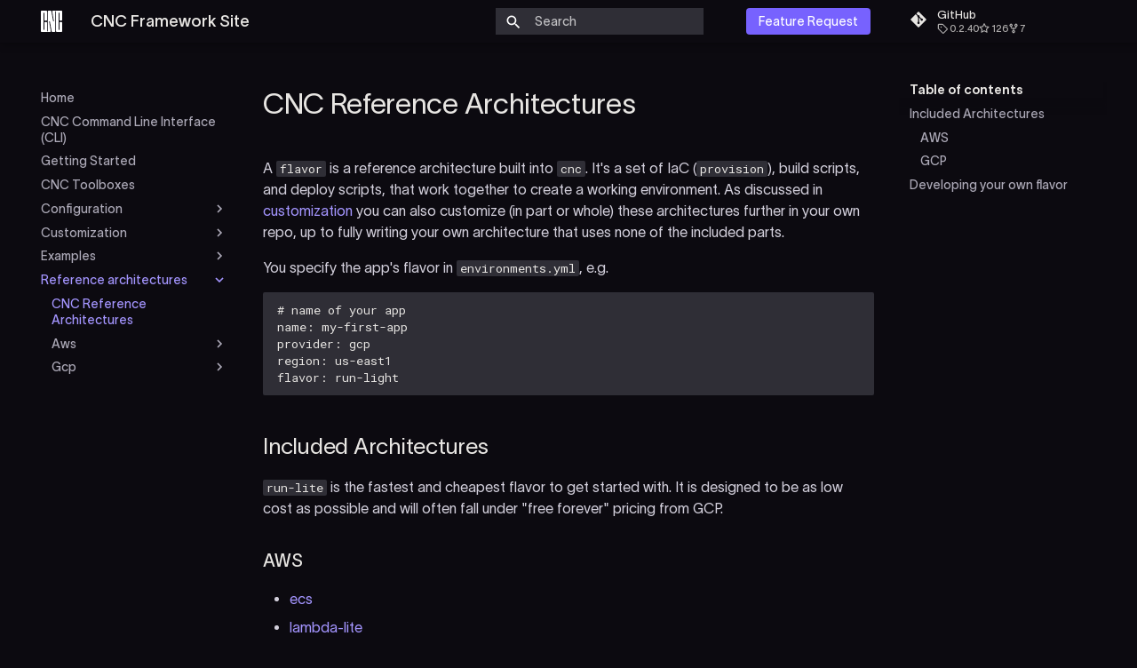

--- FILE ---
content_type: text/html
request_url: https://cncframework.com/reference-architectures/overview/
body_size: 7120
content:

<!doctype html>
<html lang="en" class="no-js">
  <head>
    
      <meta charset="utf-8">
      <meta name="viewport" content="width=device-width,initial-scale=1">
      
      
      
        <link rel="canonical" href="https://cncframework.com/reference-architectures/overview/">
      
      
        <link rel="prev" href="../../examples/nextjs/">
      
      
        <link rel="next" href="../aws/ecs/">
      
      
      <link rel="icon" href="../../assets/images/favicon.png">
      <meta name="generator" content="mkdocs-1.6.1, mkdocs-material-9.6.2">
    
    
      
        <title>CNC Reference Architectures - CNC Framework Site</title>
      
    
    
      <link rel="stylesheet" href="../../assets/stylesheets/main.d7758b05.min.css">
      
      


    
    
      
    
    
      
        
        
        <link rel="preconnect" href="https://fonts.gstatic.com" crossorigin>
        <link rel="stylesheet" href="https://fonts.googleapis.com/css?family=Roboto:300,300i,400,400i,700,700i%7CRoboto+Mono:400,400i,700,700i&display=fallback">
        <style>:root{--md-text-font:"Roboto";--md-code-font:"Roboto Mono"}</style>
      
    
    
      <link rel="stylesheet" href="../../stylesheets/custom.css">
    
    <script>__md_scope=new URL("../..",location),__md_hash=e=>[...e].reduce(((e,_)=>(e<<5)-e+_.charCodeAt(0)),0),__md_get=(e,_=localStorage,t=__md_scope)=>JSON.parse(_.getItem(t.pathname+"."+e)),__md_set=(e,_,t=localStorage,a=__md_scope)=>{try{t.setItem(a.pathname+"."+e,JSON.stringify(_))}catch(e){}}</script>
    
      

    
    
    
<script>
    !function(t,e){var o,n,p,r;e.__SV||(window.posthog=e,e._i=[],e.init=function(i,s,a){function g(t,e){var o=e.split(".");2==o.length&&(t=t[o[0]],e=o[1]),t[e]=function(){t.push([e].concat(Array.prototype.slice.call(arguments,0)))}}(p=t.createElement("script")).type="text/javascript",p.async=!0,p.src=s.api_host.replace(".i.posthog.com","-assets.i.posthog.com")+"/static/array.js",(r=t.getElementsByTagName("script")[0]).parentNode.insertBefore(p,r);var u=e;for(void 0!==a?u=e[a]=[]:a="posthog",u.people=u.people||[],u.toString=function(t){var e="posthog";return"posthog"!==a&&(e+="."+a),t||(e+=" (stub)"),e},u.people.toString=function(){return u.toString(1)+".people (stub)"},o="capture identify alias people.set people.set_once set_config register register_once unregister opt_out_capturing has_opted_out_capturing opt_in_capturing reset isFeatureEnabled onFeatureFlags getFeatureFlag getFeatureFlagPayload reloadFeatureFlags group updateEarlyAccessFeatureEnrollment getEarlyAccessFeatures getActiveMatchingSurveys getSurveys onSessionId".split(" "),n=0;n<o.length;n++)g(u,o[n]);e._i.push([i,s,a])},e.__SV=1)}(document,window.posthog||[]);
    posthog.init('phc_q0M0s7cDOSskeJbCQPrt7DrChblrzHz9DgqhApuYqzZ',{api_host:'https://us.i.posthog.com', person_profiles: 'identified_only' // or 'always' to create profiles for anonymous users as well
        })
</script>
<script async src="https://guidebar-backend-727ab3a68ba9.herokuapp.com/install/withcoherence_com"></script>
<script async src="https://tag.clearbitscripts.com/v1/pk_0d8d8095075aef24785f0998e2e476e6/tags.js" referrerpolicy="strict-origin-when-cross-origin"></script>
<script>!function(){window.unify||(window.unify=Object.assign([],["identify","page","startAutoPage","stopAutoPage","startAutoIdentify","stopAutoIdentify"].reduce((function(t,e){return t[e]=function(){return unify.push([e,[].slice.call(arguments)]),unify},t}),{})));var t=document.createElement("script");t.async=!0,t.setAttribute("src","https://tag.unifyintent.com/v1/2tn4kv6WJMVZADD4UzAoLP/script.js"),t.setAttribute("data-api-key","wk_JdpxEDAA_2H6ehg2BDRMU2bLPJ6u8mEAuDG5mnvuG"),t.setAttribute("id","unifytag"),(document.body||document.head).appendChild(t)}();</script>
<style>
  @font-face {
    font-family: 'Lausanne';
    src: url('/fonts/TWKLausanne-300.woff') format('woff'),
         url('/fonts/TWKLausanne-300.woff2') format('woff2'),
         url('/fonts/TWKLausanne-300.ttf') format('truetype');
    font-weight: 300;
    font-style: normal;
  }
  @font-face {
      font-family: 'Lausanne';
      src: url('/fonts/TWKLausanne-400.woff') format('woff'),
          url('/fonts/TWKLausanne-400.woff2') format('woff2'),
          url('/fonts/TWKLausanne-400.ttf') format('truetype');
      font-weight: 400;
      font-style: normal;
  }
  @font-face {
      font-family: 'Lausanne';
      src: url('/fonts/TWKLausanne-500.woff') format('woff'),
          url('/fonts/TWKLausanne-500.woff2') format('woff2'),
          url('/fonts/TWKLausanne-500.ttf') format('truetype');
      font-weight: 500;
      font-style: normal;
  }
  @font-face {
      font-family: 'Lausanne';
      src: url('/fonts/TWKLausanne-700.woff') format('woff'),
          url('/fonts/TWKLausanne-700.woff2') format('woff2'),
          url('/fonts/TWKLausanne-700.ttf') format('truetype');
      font-weight: 700;
      font-style: normal;
  }
</style>

  </head>
  
  
    <body dir="ltr">
  
    
    <input class="md-toggle" data-md-toggle="drawer" type="checkbox" id="__drawer" autocomplete="off">
    <input class="md-toggle" data-md-toggle="search" type="checkbox" id="__search" autocomplete="off">
    <label class="md-overlay" for="__drawer"></label>
    <div data-md-component="skip">
      
        
        <a href="#cnc-reference-architectures" class="md-skip">
          Skip to content
        </a>
      
    </div>
    <div data-md-component="announce">
      
    </div>
    
    
      <!--
  Copyright (c) 2016-2024 Martin Donath <martin.donath@squidfunk.com>

  Permission is hereby granted, free of charge, to any person obtaining a copy
  of this software and associated documentation files (the "Software"), to
  deal in the Software without restriction, including without limitation the
  rights to use, copy, modify, merge, publish, distribute, sublicense, and/or
  sell copies of the Software, and to permit persons to whom the Software is
  furnished to do so, subject to the following conditions:

  The above copyright notice and this permission notice shall be included in
  all copies or substantial portions of the Software.

  THE SOFTWARE IS PROVIDED "AS IS", WITHOUT WARRANTY OF ANY KIND, EXPRESS OR
  IMPLIED, INCLUDING BUT NOT LIMITED TO THE WARRANTIES OF MERCHANTABILITY,
  FITNESS FOR A PARTICULAR PURPOSE AND NON-INFRINGEMENT. IN NO EVENT SHALL THE
  AUTHORS OR COPYRIGHT HOLDERS BE LIABLE FOR ANY CLAIM, DAMAGES OR OTHER
  LIABILITY, WHETHER IN AN ACTION OF CONTRACT, TORT OR OTHERWISE, ARISING
  FROM, OUT OF OR IN CONNECTION WITH THE SOFTWARE OR THE USE OR OTHER DEALINGS
  IN THE SOFTWARE.
-->

<!-- Determine classes -->


  


<!-- Header -->
<header class="md-header md-header--shadow" data-md-component="header">
  <nav
    class="md-header__inner md-grid"
    aria-label="Header"
  >

    <!-- Link to home -->
    <a
      href="../.."
      title="CNC Framework Site"
      class="md-header__button md-logo"
      aria-label="CNC Framework Site"
      data-md-component="logo"
    >
      
  <img src="../../images/cnc_logo_white.svg" alt="logo">

    </a>

    <!-- Button to open drawer -->
    <label class="md-header__button md-icon" for="__drawer">
      
      <svg xmlns="http://www.w3.org/2000/svg" viewBox="0 0 24 24"><path d="M3 6h18v2H3zm0 5h18v2H3zm0 5h18v2H3z"/></svg>
    </label>

    <!-- Header title -->
    <div class="md-header__title" data-md-component="header-title">
      <div class="md-header__ellipsis">
        <div class="md-header__topic">
          <span class="md-ellipsis">
            CNC Framework Site
          </span>
        </div>
        <div class="md-header__topic" data-md-component="header-topic">
          <span class="md-ellipsis">
            
              CNC Reference Architectures
            
          </span>
        </div>
      </div>
    </div>

    <!-- Color palette toggle -->
    

    <!-- User preference: color palette -->
    
      <script>var palette=__md_get("__palette");if(palette&&palette.color){if("(prefers-color-scheme)"===palette.color.media){var media=matchMedia("(prefers-color-scheme: light)"),input=document.querySelector(media.matches?"[data-md-color-media='(prefers-color-scheme: light)']":"[data-md-color-media='(prefers-color-scheme: dark)']");palette.color.media=input.getAttribute("data-md-color-media"),palette.color.scheme=input.getAttribute("data-md-color-scheme"),palette.color.primary=input.getAttribute("data-md-color-primary"),palette.color.accent=input.getAttribute("data-md-color-accent")}for(var[key,value]of Object.entries(palette.color))document.body.setAttribute("data-md-color-"+key,value)}</script>
    

    <!-- Site language selector -->
    

    <!-- Button to open search modal -->
    
      <label class="md-header__button md-icon" for="__search">
        
        <svg xmlns="http://www.w3.org/2000/svg" viewBox="0 0 24 24"><path d="M9.5 3A6.5 6.5 0 0 1 16 9.5c0 1.61-.59 3.09-1.56 4.23l.27.27h.79l5 5-1.5 1.5-5-5v-.79l-.27-.27A6.52 6.52 0 0 1 9.5 16 6.5 6.5 0 0 1 3 9.5 6.5 6.5 0 0 1 9.5 3m0 2C7 5 5 7 5 9.5S7 14 9.5 14 14 12 14 9.5 12 5 9.5 5"/></svg>
      </label>

      <!-- Search interface -->
      <div class="md-search" data-md-component="search" role="dialog">
  <label class="md-search__overlay" for="__search"></label>
  <div class="md-search__inner" role="search">
    <form class="md-search__form" name="search">
      <input type="text" class="md-search__input" name="query" aria-label="Search" placeholder="Search" autocapitalize="off" autocorrect="off" autocomplete="off" spellcheck="false" data-md-component="search-query" required>
      <label class="md-search__icon md-icon" for="__search">
        
        <svg xmlns="http://www.w3.org/2000/svg" viewBox="0 0 24 24"><path d="M9.5 3A6.5 6.5 0 0 1 16 9.5c0 1.61-.59 3.09-1.56 4.23l.27.27h.79l5 5-1.5 1.5-5-5v-.79l-.27-.27A6.52 6.52 0 0 1 9.5 16 6.5 6.5 0 0 1 3 9.5 6.5 6.5 0 0 1 9.5 3m0 2C7 5 5 7 5 9.5S7 14 9.5 14 14 12 14 9.5 12 5 9.5 5"/></svg>
        
        <svg xmlns="http://www.w3.org/2000/svg" viewBox="0 0 24 24"><path d="M20 11v2H8l5.5 5.5-1.42 1.42L4.16 12l7.92-7.92L13.5 5.5 8 11z"/></svg>
      </label>
      <nav class="md-search__options" aria-label="Search">
        
        <button type="reset" class="md-search__icon md-icon" title="Clear" aria-label="Clear" tabindex="-1">
          
          <svg xmlns="http://www.w3.org/2000/svg" viewBox="0 0 24 24"><path d="M19 6.41 17.59 5 12 10.59 6.41 5 5 6.41 10.59 12 5 17.59 6.41 19 12 13.41 17.59 19 19 17.59 13.41 12z"/></svg>
        </button>
      </nav>
      
    </form>
    <div class="md-search__output">
      <div class="md-search__scrollwrap" tabindex="0" data-md-scrollfix>
        <div class="md-search-result" data-md-component="search-result">
          <div class="md-search-result__meta">
            Initializing search
          </div>
          <ol class="md-search-result__list" role="presentation"></ol>
        </div>
      </div>
    </div>
  </div>
</div>
    

    <!-- Add Getting Started button and Contact dropdown -->
    <div class="md-header__option">
        <button class="md-header__button md-button"></button><a href="mailto:cnc@withcoherence.com" class="md-header__button md-button md-button--primary">Feature Request</a></Button>
    </div>

    <!-- Repository information -->
    
      <div class="md-header__source">
        <a href="https://github.com/coherenceplatform/cnc" title="Go to repository" class="md-source" data-md-component="source">
  <div class="md-source__icon md-icon">
    
    <svg xmlns="http://www.w3.org/2000/svg" viewBox="0 0 448 512"><!--! Font Awesome Free 6.7.2 by @fontawesome - https://fontawesome.com License - https://fontawesome.com/license/free (Icons: CC BY 4.0, Fonts: SIL OFL 1.1, Code: MIT License) Copyright 2024 Fonticons, Inc.--><path d="M439.55 236.05 244 40.45a28.87 28.87 0 0 0-40.81 0l-40.66 40.63 51.52 51.52c27.06-9.14 52.68 16.77 43.39 43.68l49.66 49.66c34.23-11.8 61.18 31 35.47 56.69-26.49 26.49-70.21-2.87-56-37.34L240.22 199v121.85c25.3 12.54 22.26 41.85 9.08 55a34.34 34.34 0 0 1-48.55 0c-17.57-17.6-11.07-46.91 11.25-56v-123c-20.8-8.51-24.6-30.74-18.64-45L142.57 101 8.45 235.14a28.86 28.86 0 0 0 0 40.81l195.61 195.6a28.86 28.86 0 0 0 40.8 0l194.69-194.69a28.86 28.86 0 0 0 0-40.81"/></svg>
  </div>
  <div class="md-source__repository">
    GitHub
  </div>
</a>
      </div>
    
  </nav>

  <!-- Navigation tabs (sticky) -->
  
</header>
    
    <div class="md-container" data-md-component="container">
      
      
        
          
        
      
      <main class="md-main" data-md-component="main">
        <div class="md-main__inner md-grid">
          
            
              
              <div class="md-sidebar md-sidebar--primary" data-md-component="sidebar" data-md-type="navigation" >
                <div class="md-sidebar__scrollwrap">
                  <div class="md-sidebar__inner">
                    



<nav class="md-nav md-nav--primary" aria-label="Navigation" data-md-level="0">
  <label class="md-nav__title" for="__drawer">
    <a href="../.." title="CNC Framework Site" class="md-nav__button md-logo" aria-label="CNC Framework Site" data-md-component="logo">
      
  <img src="../../images/cnc_logo_white.svg" alt="logo">

    </a>
    CNC Framework Site
  </label>
  
    <div class="md-nav__source">
      <a href="https://github.com/coherenceplatform/cnc" title="Go to repository" class="md-source" data-md-component="source">
  <div class="md-source__icon md-icon">
    
    <svg xmlns="http://www.w3.org/2000/svg" viewBox="0 0 448 512"><!--! Font Awesome Free 6.7.2 by @fontawesome - https://fontawesome.com License - https://fontawesome.com/license/free (Icons: CC BY 4.0, Fonts: SIL OFL 1.1, Code: MIT License) Copyright 2024 Fonticons, Inc.--><path d="M439.55 236.05 244 40.45a28.87 28.87 0 0 0-40.81 0l-40.66 40.63 51.52 51.52c27.06-9.14 52.68 16.77 43.39 43.68l49.66 49.66c34.23-11.8 61.18 31 35.47 56.69-26.49 26.49-70.21-2.87-56-37.34L240.22 199v121.85c25.3 12.54 22.26 41.85 9.08 55a34.34 34.34 0 0 1-48.55 0c-17.57-17.6-11.07-46.91 11.25-56v-123c-20.8-8.51-24.6-30.74-18.64-45L142.57 101 8.45 235.14a28.86 28.86 0 0 0 0 40.81l195.61 195.6a28.86 28.86 0 0 0 40.8 0l194.69-194.69a28.86 28.86 0 0 0 0-40.81"/></svg>
  </div>
  <div class="md-source__repository">
    GitHub
  </div>
</a>
    </div>
  
  <ul class="md-nav__list" data-md-scrollfix>
    
      
      
  
  
  
  
    <li class="md-nav__item">
      <a href="../.." class="md-nav__link">
        
  
  <span class="md-ellipsis">
    Home
    
  </span>
  

      </a>
    </li>
  

    
      
      
  
  
  
  
    <li class="md-nav__item">
      <a href="../../cli/" class="md-nav__link">
        
  
  <span class="md-ellipsis">
    CNC Command Line Interface (CLI)
    
  </span>
  

      </a>
    </li>
  

    
      
      
  
  
  
  
    <li class="md-nav__item">
      <a href="../../getting-started/" class="md-nav__link">
        
  
  <span class="md-ellipsis">
    Getting Started
    
  </span>
  

      </a>
    </li>
  

    
      
      
  
  
  
  
    <li class="md-nav__item">
      <a href="../../toolboxes/" class="md-nav__link">
        
  
  <span class="md-ellipsis">
    CNC Toolboxes
    
  </span>
  

      </a>
    </li>
  

    
      
      
  
  
  
  
    
    
    
    
    <li class="md-nav__item md-nav__item--nested">
      
        
        
        <input class="md-nav__toggle md-toggle " type="checkbox" id="__nav_5" >
        
          
          <label class="md-nav__link" for="__nav_5" id="__nav_5_label" tabindex="0">
            
  
  <span class="md-ellipsis">
    Configuration
    
  </span>
  

            <span class="md-nav__icon md-icon"></span>
          </label>
        
        <nav class="md-nav" data-md-level="1" aria-labelledby="__nav_5_label" aria-expanded="false">
          <label class="md-nav__title" for="__nav_5">
            <span class="md-nav__icon md-icon"></span>
            Configuration
          </label>
          <ul class="md-nav__list" data-md-scrollfix>
            
              
                
  
  
  
  
    <li class="md-nav__item">
      <a href="../../configuration/cnc/" class="md-nav__link">
        
  
  <span class="md-ellipsis">
    The CNC configuration file
    
  </span>
  

      </a>
    </li>
  

              
            
              
                
  
  
  
  
    <li class="md-nav__item">
      <a href="../../configuration/environment_variables/" class="md-nav__link">
        
  
  <span class="md-ellipsis">
    Environment Variables Info
    
  </span>
  

      </a>
    </li>
  

              
            
              
                
  
  
  
  
    <li class="md-nav__item">
      <a href="../../configuration/environments/" class="md-nav__link">
        
  
  <span class="md-ellipsis">
    The CNC environments file
    
  </span>
  

      </a>
    </li>
  

              
            
              
                
  
  
  
  
    <li class="md-nav__item">
      <a href="../../configuration/overview/" class="md-nav__link">
        
  
  <span class="md-ellipsis">
    CNC Configuration
    
  </span>
  

      </a>
    </li>
  

              
            
              
                
  
  
  
  
    <li class="md-nav__item">
      <a href="../../configuration/use_existing_vpc/" class="md-nav__link">
        
  
  <span class="md-ellipsis">
    Using an existing VPC
    
  </span>
  

      </a>
    </li>
  

              
            
          </ul>
        </nav>
      
    </li>
  

    
      
      
  
  
  
  
    
    
    
    
    <li class="md-nav__item md-nav__item--nested">
      
        
        
        <input class="md-nav__toggle md-toggle " type="checkbox" id="__nav_6" >
        
          
          <label class="md-nav__link" for="__nav_6" id="__nav_6_label" tabindex="0">
            
  
  <span class="md-ellipsis">
    Customization
    
  </span>
  

            <span class="md-nav__icon md-icon"></span>
          </label>
        
        <nav class="md-nav" data-md-level="1" aria-labelledby="__nav_6_label" aria-expanded="false">
          <label class="md-nav__title" for="__nav_6">
            <span class="md-nav__icon md-icon"></span>
            Customization
          </label>
          <ul class="md-nav__list" data-md-scrollfix>
            
              
                
  
  
  
  
    <li class="md-nav__item">
      <a href="../../customization/aws_ecs/" class="md-nav__link">
        
  
  <span class="md-ellipsis">
    ECS Customization
    
  </span>
  

      </a>
    </li>
  

              
            
              
                
  
  
  
  
    <li class="md-nav__item">
      <a href="../../customization/deploy/" class="md-nav__link">
        
  
  <span class="md-ellipsis">
    Customizing deploy for your app
    
  </span>
  

      </a>
    </li>
  

              
            
              
                
  
  
  
  
    <li class="md-nav__item">
      <a href="../../customization/infra_state/" class="md-nav__link">
        
  
  <span class="md-ellipsis">
    TF State Customization
    
  </span>
  

      </a>
    </li>
  

              
            
              
                
  
  
  
  
    <li class="md-nav__item">
      <a href="../../customization/overview/" class="md-nav__link">
        
  
  <span class="md-ellipsis">
    Customizing CNC
    
  </span>
  

      </a>
    </li>
  

              
            
              
                
  
  
  
  
    <li class="md-nav__item">
      <a href="../../customization/provision/" class="md-nav__link">
        
  
  <span class="md-ellipsis">
    Customizing provision in your repo
    
  </span>
  

      </a>
    </li>
  

              
            
          </ul>
        </nav>
      
    </li>
  

    
      
      
  
  
  
  
    
    
    
    
    <li class="md-nav__item md-nav__item--nested">
      
        
        
        <input class="md-nav__toggle md-toggle " type="checkbox" id="__nav_7" >
        
          
          <label class="md-nav__link" for="__nav_7" id="__nav_7_label" tabindex="0">
            
  
  <span class="md-ellipsis">
    Examples
    
  </span>
  

            <span class="md-nav__icon md-icon"></span>
          </label>
        
        <nav class="md-nav" data-md-level="1" aria-labelledby="__nav_7_label" aria-expanded="false">
          <label class="md-nav__title" for="__nav_7">
            <span class="md-nav__icon md-icon"></span>
            Examples
          </label>
          <ul class="md-nav__list" data-md-scrollfix>
            
              
                
  
  
  
  
    <li class="md-nav__item">
      <a href="../../examples/django-gke/" class="md-nav__link">
        
  
  <span class="md-ellipsis">
    Deploying Django to GCP on k8s using CNC
    
  </span>
  

      </a>
    </li>
  

              
            
              
                
  
  
  
  
    <li class="md-nav__item">
      <a href="../../examples/django/" class="md-nav__link">
        
  
  <span class="md-ellipsis">
    Deploying Django to AWS using CNC
    
  </span>
  

      </a>
    </li>
  

              
            
              
                
  
  
  
  
    <li class="md-nav__item">
      <a href="../../examples/fastapi/" class="md-nav__link">
        
  
  <span class="md-ellipsis">
    Deploying FastAPI to GCP using CNC
    
  </span>
  

      </a>
    </li>
  

              
            
              
                
  
  
  
  
    <li class="md-nav__item">
      <a href="../../examples/github-actions-workflow/" class="md-nav__link">
        
  
  <span class="md-ellipsis">
    Github Actions Workflow
    
  </span>
  

      </a>
    </li>
  

              
            
              
                
  
  
  
  
    <li class="md-nav__item">
      <a href="../../examples/nextjs/" class="md-nav__link">
        
  
  <span class="md-ellipsis">
    Deploying NextJS to AWS using CNC
    
  </span>
  

      </a>
    </li>
  

              
            
          </ul>
        </nav>
      
    </li>
  

    
      
      
  
  
    
  
  
  
    
    
    
    
    <li class="md-nav__item md-nav__item--active md-nav__item--nested">
      
        
        
        <input class="md-nav__toggle md-toggle " type="checkbox" id="__nav_8" checked>
        
          
          <label class="md-nav__link" for="__nav_8" id="__nav_8_label" tabindex="0">
            
  
  <span class="md-ellipsis">
    Reference architectures
    
  </span>
  

            <span class="md-nav__icon md-icon"></span>
          </label>
        
        <nav class="md-nav" data-md-level="1" aria-labelledby="__nav_8_label" aria-expanded="true">
          <label class="md-nav__title" for="__nav_8">
            <span class="md-nav__icon md-icon"></span>
            Reference architectures
          </label>
          <ul class="md-nav__list" data-md-scrollfix>
            
              
                
  
  
    
  
  
  
    <li class="md-nav__item md-nav__item--active">
      
      <input class="md-nav__toggle md-toggle" type="checkbox" id="__toc">
      
      
        
      
      
        <label class="md-nav__link md-nav__link--active" for="__toc">
          
  
  <span class="md-ellipsis">
    CNC Reference Architectures
    
  </span>
  

          <span class="md-nav__icon md-icon"></span>
        </label>
      
      <a href="./" class="md-nav__link md-nav__link--active">
        
  
  <span class="md-ellipsis">
    CNC Reference Architectures
    
  </span>
  

      </a>
      
        

<nav class="md-nav md-nav--secondary" aria-label="Table of contents">
  
  
  
    
  
  
    <label class="md-nav__title" for="__toc">
      <span class="md-nav__icon md-icon"></span>
      Table of contents
    </label>
    <ul class="md-nav__list" data-md-component="toc" data-md-scrollfix>
      
        <li class="md-nav__item">
  <a href="#included-architectures" class="md-nav__link">
    <span class="md-ellipsis">
      Included Architectures
    </span>
  </a>
  
    <nav class="md-nav" aria-label="Included Architectures">
      <ul class="md-nav__list">
        
          <li class="md-nav__item">
  <a href="#aws" class="md-nav__link">
    <span class="md-ellipsis">
      AWS
    </span>
  </a>
  
</li>
        
          <li class="md-nav__item">
  <a href="#gcp" class="md-nav__link">
    <span class="md-ellipsis">
      GCP
    </span>
  </a>
  
</li>
        
      </ul>
    </nav>
  
</li>
      
        <li class="md-nav__item">
  <a href="#developing-your-own-flavor" class="md-nav__link">
    <span class="md-ellipsis">
      Developing your own flavor
    </span>
  </a>
  
</li>
      
    </ul>
  
</nav>
      
    </li>
  

              
            
              
                
  
  
  
  
    
    
    
    
    <li class="md-nav__item md-nav__item--nested">
      
        
        
        <input class="md-nav__toggle md-toggle " type="checkbox" id="__nav_8_2" >
        
          
          <label class="md-nav__link" for="__nav_8_2" id="__nav_8_2_label" tabindex="0">
            
  
  <span class="md-ellipsis">
    Aws
    
  </span>
  

            <span class="md-nav__icon md-icon"></span>
          </label>
        
        <nav class="md-nav" data-md-level="2" aria-labelledby="__nav_8_2_label" aria-expanded="false">
          <label class="md-nav__title" for="__nav_8_2">
            <span class="md-nav__icon md-icon"></span>
            Aws
          </label>
          <ul class="md-nav__list" data-md-scrollfix>
            
              
                
  
  
  
  
    <li class="md-nav__item">
      <a href="../aws/ecs/" class="md-nav__link">
        
  
  <span class="md-ellipsis">
    ECS Deep Dive
    
  </span>
  

      </a>
    </li>
  

              
            
              
                
  
  
  
  
    <li class="md-nav__item">
      <a href="../aws/lambda-lite/" class="md-nav__link">
        
  
  <span class="md-ellipsis">
    Lambda Lite Deep Dive
    
  </span>
  

      </a>
    </li>
  

              
            
          </ul>
        </nav>
      
    </li>
  

              
            
              
                
  
  
  
  
    
    
    
    
    <li class="md-nav__item md-nav__item--nested">
      
        
        
        <input class="md-nav__toggle md-toggle " type="checkbox" id="__nav_8_3" >
        
          
          <label class="md-nav__link" for="__nav_8_3" id="__nav_8_3_label" tabindex="0">
            
  
  <span class="md-ellipsis">
    Gcp
    
  </span>
  

            <span class="md-nav__icon md-icon"></span>
          </label>
        
        <nav class="md-nav" data-md-level="2" aria-labelledby="__nav_8_3_label" aria-expanded="false">
          <label class="md-nav__title" for="__nav_8_3">
            <span class="md-nav__icon md-icon"></span>
            Gcp
          </label>
          <ul class="md-nav__list" data-md-scrollfix>
            
              
                
  
  
  
  
    <li class="md-nav__item">
      <a href="../gcp/gke/" class="md-nav__link">
        
  
  <span class="md-ellipsis">
    GKE Deep Dive
    
  </span>
  

      </a>
    </li>
  

              
            
              
                
  
  
  
  
    <li class="md-nav__item">
      <a href="../gcp/run-lite/" class="md-nav__link">
        
  
  <span class="md-ellipsis">
    GCP Run Lite Overview
    
  </span>
  

      </a>
    </li>
  

              
            
              
                
  
  
  
  
    <li class="md-nav__item">
      <a href="../gcp/run/" class="md-nav__link">
        
  
  <span class="md-ellipsis">
    Cloud Run
    
  </span>
  

      </a>
    </li>
  

              
            
          </ul>
        </nav>
      
    </li>
  

              
            
          </ul>
        </nav>
      
    </li>
  

    
  </ul>
</nav>
                  </div>
                </div>
              </div>
            
            
              
              <div class="md-sidebar md-sidebar--secondary" data-md-component="sidebar" data-md-type="toc" >
                <div class="md-sidebar__scrollwrap">
                  <div class="md-sidebar__inner">
                    

<nav class="md-nav md-nav--secondary" aria-label="Table of contents">
  
  
  
    
  
  
    <label class="md-nav__title" for="__toc">
      <span class="md-nav__icon md-icon"></span>
      Table of contents
    </label>
    <ul class="md-nav__list" data-md-component="toc" data-md-scrollfix>
      
        <li class="md-nav__item">
  <a href="#included-architectures" class="md-nav__link">
    <span class="md-ellipsis">
      Included Architectures
    </span>
  </a>
  
    <nav class="md-nav" aria-label="Included Architectures">
      <ul class="md-nav__list">
        
          <li class="md-nav__item">
  <a href="#aws" class="md-nav__link">
    <span class="md-ellipsis">
      AWS
    </span>
  </a>
  
</li>
        
          <li class="md-nav__item">
  <a href="#gcp" class="md-nav__link">
    <span class="md-ellipsis">
      GCP
    </span>
  </a>
  
</li>
        
      </ul>
    </nav>
  
</li>
      
        <li class="md-nav__item">
  <a href="#developing-your-own-flavor" class="md-nav__link">
    <span class="md-ellipsis">
      Developing your own flavor
    </span>
  </a>
  
</li>
      
    </ul>
  
</nav>
                  </div>
                </div>
              </div>
            
          
          
            <div class="md-content" data-md-component="content">
              <article class="md-content__inner md-typeset">
                
                  


  
  


<h1 id="cnc-reference-architectures">CNC Reference Architectures</h1>
<p>A <code>flavor</code> is a reference architecture built into <code>cnc</code>. It's a set of IaC (<code>provision</code>), build scripts, and deploy scripts, that work together to create a working environment. As discussed in <a href="/customization/overview/">customization</a> you can also customize (in part or whole) these architectures further in your own repo, up to fully writing your own architecture that uses none of the included parts.</p>
<p>You specify the app's flavor in <code>environments.yml</code>, e.g.</p>
<pre><code class="language-yaml"># name of your app
name: my-first-app
provider: gcp
region: us-east1
flavor: run-light
</code></pre>
<h2 id="included-architectures">Included Architectures</h2>
<p><code>run-lite</code> is the fastest and cheapest flavor to get started with. It is designed to be as low cost as possible and will often fall under "free forever" pricing from GCP.</p>
<h3 id="aws">AWS</h3>
<ul>
<li><a href="../aws/ecs/">ecs</a></li>
<li><a href="../aws/lambda-lite/">lambda-lite</a></li>
</ul>
<h3 id="gcp">GCP</h3>
<ul>
<li><a href="../gcp/run/">run</a></li>
<li><a href="../gcp/gke/">gke</a></li>
<li><a href="../gcp/run-lite/">run-lite</a></li>
</ul>
<h2 id="developing-your-own-flavor">Developing your own flavor</h2>
<p>You can customize <code>cnc</code> limitlessly. See <a href="/customization/overview/">Customizing CNC</a> for more.</p>












                
              </article>
            </div>
          
          
<script>var target=document.getElementById(location.hash.slice(1));target&&target.name&&(target.checked=target.name.startsWith("__tabbed_"))</script>
        </div>
        
      </main>
      
        <footer class="md-footer">
  
  <div class="md-footer-meta md-typeset">
    <div class="md-footer-meta__inner md-grid">
      <div class="md-copyright">
  
  
    Made with
    <a href="https://squidfunk.github.io/mkdocs-material/" target="_blank" rel="noopener">
      Material for MkDocs
    </a>
  
</div>
      
    </div>
  </div>
</footer>
      
    </div>
    <div class="md-dialog" data-md-component="dialog">
      <div class="md-dialog__inner md-typeset"></div>
    </div>
    
    
    <script id="__config" type="application/json">{"base": "../..", "features": [], "search": "../../assets/javascripts/workers/search.f8cc74c7.min.js", "translations": {"clipboard.copied": "Copied to clipboard", "clipboard.copy": "Copy to clipboard", "search.result.more.one": "1 more on this page", "search.result.more.other": "# more on this page", "search.result.none": "No matching documents", "search.result.one": "1 matching document", "search.result.other": "# matching documents", "search.result.placeholder": "Type to start searching", "search.result.term.missing": "Missing", "select.version": "Select version"}}</script>
    
    
      <script src="../../assets/javascripts/bundle.f13b1293.min.js"></script>
      
    
  </body>
</html>

--- FILE ---
content_type: text/css
request_url: https://cncframework.com/stylesheets/custom.css
body_size: 1018
content:
:root {
    --white: #ffffff;
    --pampas: #e8e6e3;
    --black: #0C0A10;
    --gray-200: #d2cfdb;
    --gray-400: #adaab8;
    --gray-500: #85808D;
    --gray-800: #2f2e36;
    --gray-900: #1b191f;
    --gray-1000: var(--black);
    --electric-violet-400: #A495FF;
    --electric-violet-500: #7762fe;
    --md-accent-fg-color: var(--electric-violet-400);
    --md-text-font: 'Lausanne', -apple-system, BlinkMacSystemFont, "Segoe UI", Roboto, Helvetica, Arial, sans-serif, "Apple Color Emoji", "Segoe UI Emoji", "Segoe UI Symbol";
    --md-default-bg-color: var(--black);
    --md-default-fg-color: var(--electric-violet-400);
    --md-default-bg-color-lighter: var(--gray-800);
    --md-typeset-color: var(--pampas);
    --md-typeset-a-color: var(--electric-violet-400);
    --md-code-bg-color: var(--md-default-bg-color-lighter);
    --md-code-fg-color: var(--pampas);
    --md-default-fg-color--light: var(--md-typeset-color);
}

.md-header {
    background-color: var(--black);
    color: var(--pampas);
}

.md-header__inner {
    color: var(--pampas);
}

.md-header__title {
    color: var(--pampas);
}

.md-header__topic:first-child {
    font-weight: 500;;
}

.md-header__dropdown .md-header__button.md-button {
    color: var(--pampas);
    border-radius: 4px;
    font-size: 0.7rem;
}

.md-search__input {
    background-color: var(--gray-800);
    color: var(--pampas);
    font-size: 0.7rem;
}

.md-search__form {
    height: 1.5rem;
}

.md-search__icon {
    color: var(--pampas);
}

.md-search__options {
    top: 0.2rem;
}

.md-icon svg {
    width: 1rem;
    height: 1rem;
}

.md-search-result .md-typeset h1,
.md-search-result .md-typeset h2 {
    color: var(--pampas);
}

.md-nav__link {
    color: var(--gray-400);
}

.md-nav__link:hover {
    color: var(--electric-violet-400);
}

.md-nav__item--active > .md-nav__link {
    color: var(--electric-violet-400);
}

.md-content {
    background-color: var(--black);
}

.md-content__inner {
    padding-top: 1rem;
}

.md-typeset {
    font-weight: 300;
    color: var(--gray-200);
    line-height: 1.5;
}

.md-main__inner {
    margin-top: 1rem;
}

.md-typeset h3,
.md-typeset h2,
.md-typeset h1 {
    color: var(--md-typeset-color);
}

.md-typeset code {
    background-color: var(--gray-800);
    color: var(--pampas);
}

.md-typeset a {
    color: var(--electric-violet-400);
}

.md-typeset a:hover {
    color: var(--pampas);
}

.md-header__option .md-button--primary {
    background-color: var(--electric-violet-500);
    color: var(--white);
    border: none;
    padding: 0.5em 1em;
    border-radius: 4px;
    font-size: 0.7rem;
    transition: background-color 0.15s ease;
}

.md-header__option .md-button--primary:hover {
    background-color: var(--electric-violet-400);
    opacity: 1;
}

.md-header__dropdown {
    position: relative;
    display: inline-block;
}

.md-header__dropdown .md-button {
    background-color: transparent;
    color: var(--pampas);
    border: 1px solid var(--gray-500);
    padding: 0.5em 1em;
    border-radius: 4px;
    font-size: 0.7rem;
    cursor: pointer;
    transition: background-color 0.3s ease;
}

.md-header__dropdown .md-button:hover {
    background-color: var(--gray-800);
}

.md-header__dropdown-content {
    display: none;
    position: absolute;
    background-color: var(--gray-800);
    min-width: 160px;
    box-shadow: 0px 8px 16px 0px rgba(0,0,0,0.2);
    z-index: 1;
    font-size: 0.7rem;
    border-radius: 4px;
    overflow: hidden;
}

.md-header__dropdown:hover .md-header__dropdown-content {
    display: block;
}

.md-header__dropdown-content a {
    color: var(--pampas);
    padding: 0.5em 1em;
    text-decoration: none;
    display: block;
    font-size: 0.7rem;
    transition: background-color 0.3s ease;
}

.md-header__dropdown-content a:hover {
    background-color: var(--gray-900);
}

.md-header__option {
    display: flex;
    align-items: center;

}

.md-header__inner {
    display: flex;
    justify-content: space-between;
    align-items: center;
}

.md-nav--primary > .md-nav__title {
    display: none;
  }

.md-search {
    margin-right: 1rem; /* Adjust this value to increase/decrease spacing */
  }

/* Improve search input text visibility */
[data-md-toggle=search]:checked~.md-header .md-search__form {
    color: inherit;
}

/* Improve search result heading visibility */
.md-search-result .md-typeset h1,
.md-search-result .md-typeset h2 {
    color: inherit;
}

--- FILE ---
content_type: image/svg+xml
request_url: https://cncframework.com/images/cnc_logo_white.svg
body_size: 1839
content:
<svg width="440" height="440" viewBox="0 0 440 440" fill="none" xmlns="http://www.w3.org/2000/svg">
<path d="M217.853 13.9308C216.432 5.87393 209.432 0 201.251 0H160.309C150.998 0 143.451 7.54768 143.451 16.8582V421.447C143.451 425.838 139.891 429.399 135.499 429.399C131.107 429.399 127.547 425.838 127.547 421.447V250.112C127.547 240.802 119.999 233.254 110.689 233.254H88.5835C79.273 233.254 71.7253 240.802 71.7253 250.112L71.7253 389.64C71.7253 394.031 68.1651 397.591 63.7735 397.591C59.3818 397.591 55.8217 394.031 55.8217 389.64L55.8217 50.3624C55.8217 45.9708 59.3818 42.4106 63.7735 42.4106C68.1651 42.4106 71.7253 45.9708 71.7253 50.3624V189.89C71.7253 199.2 79.273 206.748 88.5835 206.748H110.689C119.999 206.748 127.547 199.2 127.547 189.89L127.547 16.8582C127.547 7.54769 119.999 0 110.689 0H16.8582C7.54769 0 0 7.54768 0 16.8582V423.142C0 432.452 7.5477 440 16.8582 440H187.882C198.363 440 206.304 430.537 204.484 420.214L170.727 228.771C169.965 224.446 172.853 220.322 177.178 219.56C181.503 218.797 185.627 221.685 186.389 226.01L221.665 426.069C223.086 434.126 230.086 440 238.268 440H280.327C289.638 440 297.186 432.452 297.186 423.142L297.186 18.5552C297.186 14.1635 300.746 10.6034 305.137 10.6034C309.529 10.6034 313.089 14.1635 313.089 18.5552L313.089 423.142C313.089 432.452 320.637 440 329.947 440H423.142C432.452 440 440 432.452 440 423.142V250.112C440 240.802 432.452 233.254 423.142 233.254H400.793C391.482 233.254 383.934 240.802 383.934 250.112V389.64C383.934 394.031 380.374 397.591 375.983 397.591C371.591 397.591 368.031 394.031 368.031 389.64V50.3624C368.031 45.9708 371.591 42.4106 375.983 42.4106C380.374 42.4106 383.934 45.9708 383.934 50.3624V189.89C383.934 199.2 391.482 206.748 400.793 206.748H423.142C432.452 206.748 440 199.2 440 189.89V16.8582C440 7.54769 432.452 0 423.142 0H251.636C241.155 0 233.214 9.46338 235.034 19.7856L268.695 210.688C269.458 215.013 266.57 219.137 262.245 219.9C257.92 220.662 253.796 217.774 253.033 213.45L217.853 13.9308Z" fill="white"/>
</svg>
